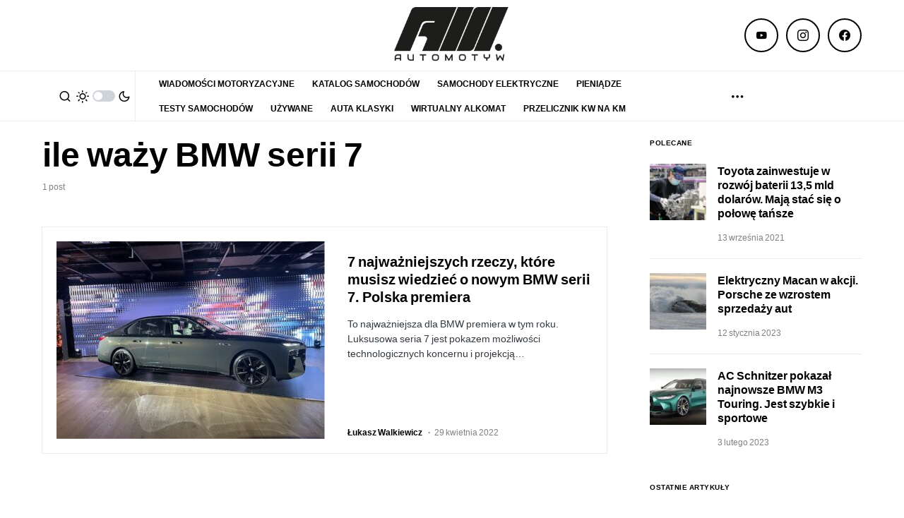

--- FILE ---
content_type: text/html; charset=utf-8
request_url: https://www.google.com/recaptcha/api2/aframe
body_size: 269
content:
<!DOCTYPE HTML><html><head><meta http-equiv="content-type" content="text/html; charset=UTF-8"></head><body><script nonce="Uy-PxEqEZUWPV_2kEWRXng">/** Anti-fraud and anti-abuse applications only. See google.com/recaptcha */ try{var clients={'sodar':'https://pagead2.googlesyndication.com/pagead/sodar?'};window.addEventListener("message",function(a){try{if(a.source===window.parent){var b=JSON.parse(a.data);var c=clients[b['id']];if(c){var d=document.createElement('img');d.src=c+b['params']+'&rc='+(localStorage.getItem("rc::a")?sessionStorage.getItem("rc::b"):"");window.document.body.appendChild(d);sessionStorage.setItem("rc::e",parseInt(sessionStorage.getItem("rc::e")||0)+1);localStorage.setItem("rc::h",'1769262491102');}}}catch(b){}});window.parent.postMessage("_grecaptcha_ready", "*");}catch(b){}</script></body></html>

--- FILE ---
content_type: application/javascript
request_url: https://automotyw.com/wp-content/plugins/advanced-popups/public/js/advanced-popups-public.js?ver=1.1.3
body_size: 2274
content:
"use strict";

jQuery(document).ready(function($) {

	var adpPopup = {};

	( function() {
		var $this;

		adpPopup = {
			sPrevious : window.scrollY,
			sDirection: 'down',

			/*
			* Initialize
			*/
			init: function( e ) {
				$this = adpPopup;

				$this.popupInit( e );

				// Init events.
				$this.events( e );
			},

			/*
			* Events
			*/
			events: function( e ) {
				// Custom Events
				$( document ).on( 'click', '.adp-popup-close', $this.closePopup );
				$( document ).on( 'click', '.adp-popup-accept', $this.acceptPopup );
				$( document ).on( 'click', '.adp-popup-accept', $this.closePopup );

				// Checking this will cause popup to close when user presses key.
				$( document ).keyup(function(e) {
					// Press ESC to Close.
					if ( e.key === 'Escape' ) {
						$( '.adp-popup-open[data-esc-close="true"]' ).each(function(index, popup) {
							$this.closePopup(popup);
						});
					}

					// Press F4 to Close.
					if ( e.key === 'F4' ) {
						$( '.adp-popup-open[data-esc-close="true"]' ).each(function(index, popup) {
							$this.closePopup(popup);
						});
					}
				});

				// Checking this will cause popup to close when user clicks on overlay.
				$( document ).on( 'click', '.adp-popup-overlay', function( e ) {
					$this.closePopup( $( this).prev() );
				} );
			},

			/*
			* Init popup elements
			*/
			popupInit: function( e ) {

				// Set scroll direction.
				$( document ).on( 'scroll', function() {

					let scrollCurrent = window.scrollY;

					// Set scroll temporary vars.
					if ( scrollCurrent > $this.sPrevious ) {
						$this.sDirection = 'down';
					} else {
						$this.sDirection = 'up';
					}

					$this.sPrevious = scrollCurrent;
				});

				// Open popup
				$( '.adp-popup' ).each(function(index, popup) {
					// Manual Launch.
					if ( 'manual' === $( popup ).data( 'open-trigger' ) ) {

						let selector = $( popup ).data( 'open-manual-selector' );

						if ( selector ) {

							$( document ).on( 'click', selector, function( e ) {
								event.preventDefault();

								$( popup ).removeClass( 'adp-popup-already-opened' );

								$this.openPopup( popup );
							} );
						}
					}

					// Checks whether a popup should be displayed or not.
					if ( ! $this.isAllowPopup( popup ) ) {
						return;
					}

					$this.openTriggerPopup( popup );
				});
			},

			/*
			* Trigger open popup
			*/
			openTriggerPopup: function( e ) {
				let popup = ( e.originalEvent ) ? this : e;

				var trigger = $( popup ).data( 'open-trigger' );

				// Page Viewed.
				if ( 'viewed' === trigger ) {
					$this.openPopup( popup );
				}

				// Time Delay.
				if ( 'delay' === trigger ) {
					setTimeout( function() {

						$this.openPopup( popup );

					}, $( popup ).data( 'open-delay-number' ) * 1000 );
				}

				// Exit Intent.
				if ( 'exit' === trigger ) {
					var showExit = true;
					document.addEventListener( "mousemove", function( e ) {
						// Get current scroll position
						var scroll = window.pageYOffset || document.documentElement.scrollTop;
						if ( ( e.pageY - scroll ) < 7 && showExit ) {
							$this.openPopup( popup );
							showExit = false;
						}
					} );
				}

				// Scroll Position.
				if ( 'read' === trigger || 'scroll' === trigger ) {

					var pointScrollType     = $( popup ).data( 'open-scroll-type' );
					var pointScrollPosition = $( popup ).data( 'open-scroll-position' );

					if ( 'read' === trigger ) {
						pointScrollType     = '%';
						pointScrollPosition = 100;
					}

					// Event scroll.
					$( document ).on( 'scroll', function() {

						// Type px.
						if ( 'px' === pointScrollType ) {

							if ( window.scrollY >= pointScrollPosition ) {
								$this.openPopup( popup );
							}
						}

						// Type %.
						if ( '%' === pointScrollType ) {

							if ( $this.getScrollPercent() >= pointScrollPosition ) {
								$this.openPopup( popup );
							}
						}
					} );
				}

				// Accept Agreement.
				if ( 'accept' === trigger ) {
					let accept = $this.getCookie( 'adp-popup-accept-' + $( popup ).data( 'id' ) || 0 );

					if ( ! accept ) {
						$this.openPopup( popup );
					}
				}
			},

			/*
			* Trigger close popup
			*/
			closeTriggerPopup: function( e ) {
				let popup = ( e.originalEvent ) ? this : e;

				var trigger = $( popup ).data( 'close-trigger' );

				// Time Delay.
				if ( 'delay' === trigger ) {
					setTimeout( function() {

						$this.closePopup(popup);

					}, $( popup ).data( 'close-delay-number' ) * 1000 );
				}

				// Scroll Position.
				if ( 'scroll' === trigger ) {

					var pointScrollType     = $( popup ).data( 'close-scroll-type' );
					var pointScrollPosition = $( popup ).data( 'close-scroll-position' );
					var initScrollPx        = $( popup ).data( 'init-scroll-px' );
					var initScrollPercent   = $( popup ).data( 'init-scroll-percent' );

					// Event scroll.
					$( document ).on( 'scroll', function() {

						// Type px.
						if ( 'px' === pointScrollType ) {

							if ( 'up' === $this.sDirection && window.scrollY < ( initScrollPx - pointScrollPosition ) ) {
								$this.closePopup( popup );
							}

							if ( 'down' === $this.sDirection && window.scrollY >= ( initScrollPx + pointScrollPosition ) ) {
								$this.closePopup( popup );
							}
						}

						// Type %.
						if ( '%' === pointScrollType ) {

							if ( 'up' === $this.sDirection && $this.getScrollPercent() < ( initScrollPercent - pointScrollPosition ) ) {
								$this.closePopup(popup);
							}

							if ( 'down' === $this.sDirection && $this.getScrollPercent() >= ( initScrollPercent + pointScrollPosition ) ) {
								$this.closePopup(popup);
							}
						}
					} );
				}
			},

			/*
			* Open popup
			*/
			openPopup: function( e ) {
				let popup = ( e.originalEvent ) ? this : e;

				if ( $( popup ).hasClass( 'adp-popup-open' ) ) {
					return;
				}

				// Check already opened.
				if ( $( popup ).hasClass( 'adp-popup-already-opened' ) ) {
					return;
				}

				// Display popup.
				$( popup ).addClass( 'adp-popup-open' );

				// Set current scroll.
				$( popup ).data( 'init-scroll-px', window.scrollY );
				$( popup ).data( 'init-scroll-percent', $this.getScrollPercent() );

				// Hide body scroll.
				if ( $( popup ).is( '[data-body-scroll-disable="true"]' ) ) {
					$( 'body' ).addClass( 'adp-popup-scroll-hidden' );
				}

				// Set Cookie of Limit display.
				let limit = parseInt( $this.getCookie( 'adp-popup-' + $( popup ).data( 'id' ) ) || 0 ) + 1;

				$this.setCookie( 'adp-popup-' + $( popup ).data( 'id' ), limit, {
					expires: $( popup ).data( 'limit-lifetime' )
				} );

				// Open animation.
				let animation = $( popup ).data( 'open-animation' );

				$this.applyAnimation( popup, animation );

				// Init close trigger.
				$this.closeTriggerPopup( popup );
			},

			/*
			* Accept popup
			*/
			acceptPopup: function( e ) {

				let $el = ( e.originalEvent ) ? this : e;

				// Get popup container.
				let popup = $( $el ).closest( '.adp-popup' );

				// Set Cookie of Accept.
				$this.setCookie( 'adp-popup-accept-' + $( popup ).data( 'id' ), 1, {
					expires: 360
				} );
			},

			/*
			* Close popup
			*/
			closePopup: function( e ) {

				let $el = ( e.originalEvent ) ? this : e;

				// Get popup container.
				let popup = $( $el ).closest( '.adp-popup' );

				// Close animation.
				let animation = $( popup ).data( 'exit-animation' );

				$this.applyAnimation( popup, animation, function() {
					// Already opened.
					$( popup ).addClass( 'adp-popup-already-opened' );

					// Hide popup.
					$( popup ).removeClass( 'adp-popup-open' );

					// Remove classes from body.
					$( 'body' ).removeClass( 'adp-popup-scroll-hidden' );
				} );
			},

			/*
			* Checks whether a popup should be displayed or not
			*/
			isAllowPopup: function( e ) {
				let popup = ( e.originalEvent ) ? this : e;

				// Has user seen this popup before?
				let limitDisplay = parseInt( $( popup ).data( 'limit-display' ) || 0 );

				let limitDisplayCookie = parseInt( $this.getCookie( 'adp-popup-' + $( popup ).data( 'id' ) ) );

				if ( limitDisplay && limitDisplayCookie && limitDisplayCookie >= limitDisplay ) {
					return;
				}

				return true;
			},

			/*
			* Apply animation
			*/
			applyAnimation: function( el, name, callback ) {
				var popup = $( el ).closest( '.adp-popup' );

				if ( typeof callback === 'function' ) {
					var overlayName = 'popupExitFade';
				} else {
					var overlayName = 'popupOpenFade';
				}

				// Overlay Animation.
				$( popup ).next( '.adp-popup-overlay' ).addClass( 'adp-popup-animated ' + overlayName )
					.one( 'webkitAnimationEnd mozAnimationEnd MSAnimationEnd oanimationend animationend', function() {
						$( this ).removeClass( 'adp-popup-animated ' + overlayName );
					} );

				// Wrap Animation.
				$( popup ).find( '.adp-popup-wrap' ).addClass( 'adp-popup-animated ' + name )
					.one( 'webkitAnimationEnd mozAnimationEnd MSAnimationEnd oanimationend animationend', function() {
						// remove the animation classes after animation ends
						// required in order to apply new animation on close
						$( this ).removeClass( 'adp-popup-animated ' + name );

						if ( typeof callback === 'function' ) {
							callback();
						}
					} );
			},

			/*
			* Set cookie
			*/
			getCookie: function( name ) {
				var matches = document.cookie.match( new RegExp(
					"(?:^|; )" + name.replace( /([\.$?*|{}\(\)\[\]\\\/\+^])/g, '\\$1' ) + "=([^;]*)"
				) );
				return matches ? decodeURIComponent( matches[ 1 ] ) : undefined;
			},

			/*
			* Set cookie
			*/
			setCookie: function( name, value, options ) {
				options = options || {};

				options.path = options.hasOwnProperty( 'path' ) ? options.path : '/';

				options.expires = parseInt( options.expires );

				if ( typeof options.expires == "number" && options.expires ) {

					options.expires = new Date().setDate(new Date().getDate() + options.expires );

					options.expires = new Date(options.expires).toUTCString();
				}

				value = encodeURIComponent( value );

				var updatedCookie = name + "=" + value;

				for ( var propName in options ) {
					updatedCookie += "; " + propName;
					var propValue = options[ propName ];
					if ( propValue !== true ) {
						updatedCookie += "=" + propValue;
					}
				}

				document.cookie = updatedCookie;
			},

			/*
			* Get scroll percent
			*/
			getScrollPercent: function() {
				var h = document.documentElement,
					b = document.body,
					st = 'scrollTop',
					sh = 'scrollHeight';
				return (h[st]||b[st]) / ((h[sh]||b[sh]) - h.clientHeight) * 100;
			}
		};

	} )();

	// Initialize.
	adpPopup.init();
});
